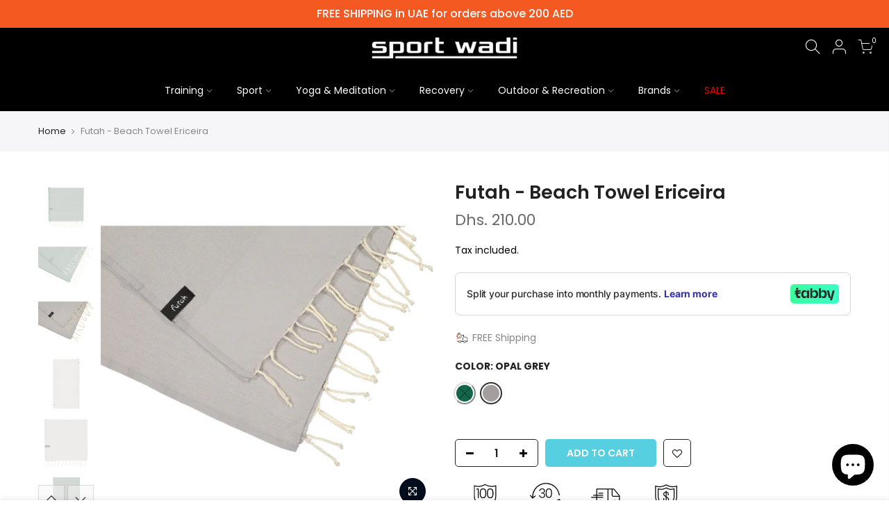

--- FILE ---
content_type: text/html; charset=utf-8
request_url: https://sportwadi.com/products/futah-beach-towel-ericeira/?view=js_ppr
body_size: 1221
content:
<script type="application/json" id="ProductJson-template_ppr">{"id":6979164340375,"title":"Futah - Beach Towel Ericeira","handle":"futah-beach-towel-ericeira","description":"\u003ch1\u003e\u003cspan\u003eBeach Towel Ericeira \u003c\/span\u003e\u003c\/h1\u003e\n\u003cp\u003e\u003cspan\u003ePortuguese brand beach towels. Futah beach towels were born to make your stay at beach, your trips, picnic or park events perfect. For that we created hundreds of patterns of this unique beach towel that allows you to be different from all your friends. People call it different things depending on its patterns and colors. Some call it Hammam towels, others call it Turkish Towels and other even call it Pareo but we created Futah Towels from Portugal. Faced with the usual heavy and monotonous beach towels on the market, Futah wanted to make a difference and began to be part of the summer of those who want to make their lives easier with their own style and always with a word in mind: freedom. \u003c\/span\u003e\u003c\/p\u003e\n\u003cp\u003e\u003cstrong\u003eSpecs\u003c\/strong\u003e\u003c\/p\u003e\n\u003cul\u003e\n\u003cli\u003e\u003cspan\u003eComposition: 100% Cotton\u003c\/span\u003e\u003c\/li\u003e\n\u003cli\u003e\u003cspan\u003eSize: 100x1900 cm\u003c\/span\u003e\u003c\/li\u003e\n\u003cli\u003e\u003cspan\u003eGSM250\u003c\/span\u003e\u003c\/li\u003e\n\u003cli\u003e\u003cspan\u003eWeaving Chevron\u003c\/span\u003e\u003c\/li\u003e\n\u003cli\u003e\n\u003cspan\u003eFutah Bag \u003c\/span\u003e\u003cspan\u003e100% Cotton ( Free)\u003c\/span\u003e\n\u003c\/li\u003e\n\u003cli\u003e\u003cspan\u003eCare: Machine-wash cold (30°C) on a gentle cycle\u003c\/span\u003e\u003c\/li\u003e\n\u003cli\u003e\u003cspan\u003eWeight: 300g\u003c\/span\u003e\u003c\/li\u003e\n\u003c\/ul\u003e","published_at":"2021-07-01T13:48:14+04:00","created_at":"2021-06-30T11:21:27+04:00","vendor":"Futah","type":"Towell","tags":["BLack_friday","Brand_Futah","Color_Verdant Green","Price-100-299","Sale_40"],"price":21000,"price_min":21000,"price_max":21000,"available":true,"price_varies":false,"compare_at_price":0,"compare_at_price_min":0,"compare_at_price_max":0,"compare_at_price_varies":false,"variants":[{"id":40410573373591,"title":"Verdant Green","option1":"Verdant Green","option2":null,"option3":null,"sku":"FUTA10012","requires_shipping":true,"taxable":true,"featured_image":{"id":31079264092311,"product_id":6979164340375,"position":2,"created_at":"2021-06-30T11:22:21+04:00","updated_at":"2021-08-22T17:09:13+04:00","alt":null,"width":1020,"height":889,"src":"\/\/sportwadi.com\/cdn\/shop\/products\/ERICEIRASINGLETOWELVERDANTGreen1.jpg?v=1629637753","variant_ids":[40410573373591]},"available":false,"name":"Futah - Beach Towel Ericeira - Verdant Green","public_title":"Verdant Green","options":["Verdant Green"],"price":21000,"weight":300,"compare_at_price":0,"inventory_management":"shopify","barcode":"5600373061834","featured_media":{"alt":null,"id":23426931490967,"position":2,"preview_image":{"aspect_ratio":1.147,"height":889,"width":1020,"src":"\/\/sportwadi.com\/cdn\/shop\/products\/ERICEIRASINGLETOWELVERDANTGreen1.jpg?v=1629637753"}},"requires_selling_plan":false,"selling_plan_allocations":[]},{"id":40410573406359,"title":"Opal Grey","option1":"Opal Grey","option2":null,"option3":null,"sku":"FUTA10011","requires_shipping":true,"taxable":true,"featured_image":{"id":31079263797399,"product_id":6979164340375,"position":3,"created_at":"2021-06-30T11:22:21+04:00","updated_at":"2021-08-22T17:09:13+04:00","alt":null,"width":1080,"height":941,"src":"\/\/sportwadi.com\/cdn\/shop\/products\/ERICEIRASINGLETOWELGrey2.jpg?v=1629637753","variant_ids":[40410573406359]},"available":true,"name":"Futah - Beach Towel Ericeira - Opal Grey","public_title":"Opal Grey","options":["Opal Grey"],"price":21000,"weight":300,"compare_at_price":0,"inventory_management":"shopify","barcode":"5600373061896","featured_media":{"alt":null,"id":23426931392663,"position":3,"preview_image":{"aspect_ratio":1.148,"height":941,"width":1080,"src":"\/\/sportwadi.com\/cdn\/shop\/products\/ERICEIRASINGLETOWELGrey2.jpg?v=1629637753"}},"requires_selling_plan":false,"selling_plan_allocations":[]}],"images":["\/\/sportwadi.com\/cdn\/shop\/products\/ERICEIRASINGLETOWELVERDANTGreen2.jpg?v=1629637753","\/\/sportwadi.com\/cdn\/shop\/products\/ERICEIRASINGLETOWELVERDANTGreen1.jpg?v=1629637753","\/\/sportwadi.com\/cdn\/shop\/products\/ERICEIRASINGLETOWELGrey2.jpg?v=1629637753","\/\/sportwadi.com\/cdn\/shop\/products\/ERICEIRASINGLETOWELGrey.jpg?v=1629637753","\/\/sportwadi.com\/cdn\/shop\/products\/ERICEIRASINGLETOWELGrey1.jpg?v=1629637753","\/\/sportwadi.com\/cdn\/shop\/products\/ERICEIRASINGLETOWELVERDANTGreen.jpg?v=1629637753"],"featured_image":"\/\/sportwadi.com\/cdn\/shop\/products\/ERICEIRASINGLETOWELVERDANTGreen2.jpg?v=1629637753","options":["Color"],"media":[{"alt":"A green beach towel with a fringe, branded with 'Futah' on the bottom corner.","id":24252377333911,"position":1,"preview_image":{"aspect_ratio":1.0,"height":1080,"width":1080,"src":"\/\/sportwadi.com\/cdn\/shop\/products\/ERICEIRASINGLETOWELVERDANTGreen2.jpg?v=1629637753"},"aspect_ratio":1.0,"height":1080,"media_type":"image","src":"\/\/sportwadi.com\/cdn\/shop\/products\/ERICEIRASINGLETOWELVERDANTGreen2.jpg?v=1629637753","width":1080},{"alt":null,"id":23426931490967,"position":2,"preview_image":{"aspect_ratio":1.147,"height":889,"width":1020,"src":"\/\/sportwadi.com\/cdn\/shop\/products\/ERICEIRASINGLETOWELVERDANTGreen1.jpg?v=1629637753"},"aspect_ratio":1.147,"height":889,"media_type":"image","src":"\/\/sportwadi.com\/cdn\/shop\/products\/ERICEIRASINGLETOWELVERDANTGreen1.jpg?v=1629637753","width":1020},{"alt":null,"id":23426931392663,"position":3,"preview_image":{"aspect_ratio":1.148,"height":941,"width":1080,"src":"\/\/sportwadi.com\/cdn\/shop\/products\/ERICEIRASINGLETOWELGrey2.jpg?v=1629637753"},"aspect_ratio":1.148,"height":941,"media_type":"image","src":"\/\/sportwadi.com\/cdn\/shop\/products\/ERICEIRASINGLETOWELGrey2.jpg?v=1629637753","width":1080},{"alt":null,"id":23426931425431,"position":4,"preview_image":{"aspect_ratio":0.533,"height":1000,"width":533,"src":"\/\/sportwadi.com\/cdn\/shop\/products\/ERICEIRASINGLETOWELGrey.jpg?v=1629637753"},"aspect_ratio":0.533,"height":1000,"media_type":"image","src":"\/\/sportwadi.com\/cdn\/shop\/products\/ERICEIRASINGLETOWELGrey.jpg?v=1629637753","width":533},{"alt":null,"id":23426931458199,"position":5,"preview_image":{"aspect_ratio":1.147,"height":889,"width":1020,"src":"\/\/sportwadi.com\/cdn\/shop\/products\/ERICEIRASINGLETOWELGrey1.jpg?v=1629637753"},"aspect_ratio":1.147,"height":889,"media_type":"image","src":"\/\/sportwadi.com\/cdn\/shop\/products\/ERICEIRASINGLETOWELGrey1.jpg?v=1629637753","width":1020},{"alt":null,"id":23426931556503,"position":6,"preview_image":{"aspect_ratio":0.533,"height":1000,"width":533,"src":"\/\/sportwadi.com\/cdn\/shop\/products\/ERICEIRASINGLETOWELVERDANTGreen.jpg?v=1629637753"},"aspect_ratio":0.533,"height":1000,"media_type":"image","src":"\/\/sportwadi.com\/cdn\/shop\/products\/ERICEIRASINGLETOWELVERDANTGreen.jpg?v=1629637753","width":533}],"requires_selling_plan":false,"selling_plan_groups":[],"content":"\u003ch1\u003e\u003cspan\u003eBeach Towel Ericeira \u003c\/span\u003e\u003c\/h1\u003e\n\u003cp\u003e\u003cspan\u003ePortuguese brand beach towels. Futah beach towels were born to make your stay at beach, your trips, picnic or park events perfect. For that we created hundreds of patterns of this unique beach towel that allows you to be different from all your friends. People call it different things depending on its patterns and colors. Some call it Hammam towels, others call it Turkish Towels and other even call it Pareo but we created Futah Towels from Portugal. Faced with the usual heavy and monotonous beach towels on the market, Futah wanted to make a difference and began to be part of the summer of those who want to make their lives easier with their own style and always with a word in mind: freedom. \u003c\/span\u003e\u003c\/p\u003e\n\u003cp\u003e\u003cstrong\u003eSpecs\u003c\/strong\u003e\u003c\/p\u003e\n\u003cul\u003e\n\u003cli\u003e\u003cspan\u003eComposition: 100% Cotton\u003c\/span\u003e\u003c\/li\u003e\n\u003cli\u003e\u003cspan\u003eSize: 100x1900 cm\u003c\/span\u003e\u003c\/li\u003e\n\u003cli\u003e\u003cspan\u003eGSM250\u003c\/span\u003e\u003c\/li\u003e\n\u003cli\u003e\u003cspan\u003eWeaving Chevron\u003c\/span\u003e\u003c\/li\u003e\n\u003cli\u003e\n\u003cspan\u003eFutah Bag \u003c\/span\u003e\u003cspan\u003e100% Cotton ( Free)\u003c\/span\u003e\n\u003c\/li\u003e\n\u003cli\u003e\u003cspan\u003eCare: Machine-wash cold (30°C) on a gentle cycle\u003c\/span\u003e\u003c\/li\u003e\n\u003cli\u003e\u003cspan\u003eWeight: 300g\u003c\/span\u003e\u003c\/li\u003e\n\u003c\/ul\u003e"}</script><script type="application/json" id="ProductJson-incoming_ppr">{"size_avai":[0,1],"tt_size_avai": 1,"ck_so_un": true,"ntsoldout": true,"unvariants": false,"remove_soldout": false,"variants": [{"inventory_quantity": 0,"mdid": 23426931490967,"incoming": false,"next_incoming_date": null},{"ck_asdssa":"true ","inventory_quantity": 6,"mdid": 23426931392663,"incoming": false,"next_incoming_date": null}]}</script> <script type="application/json" id="ModelJson-_ppr">[]</script><script type="application/json" id="NTsettingspr__ppr">{ "related_id":false, "recently_viewed":false, "ProductID":6979164340375, "PrHandle":"futah-beach-towel-ericeira", "cat_handle":null, "scrolltop":null,"ThreeSixty":false,"hashtag":"none", "access_token":"none", "username":"none"}</script>


--- FILE ---
content_type: text/plain; charset=utf-8
request_url: https://checkout.tabby.ai/widgets/api/web
body_size: -5
content:
{"aid":"mc_b79fadbe-efdf-4e08-a790-65dd24ae0190","experiments":{"entity_id":"21ad48af-1a26-486d-829d-c6edd17daa62"}}